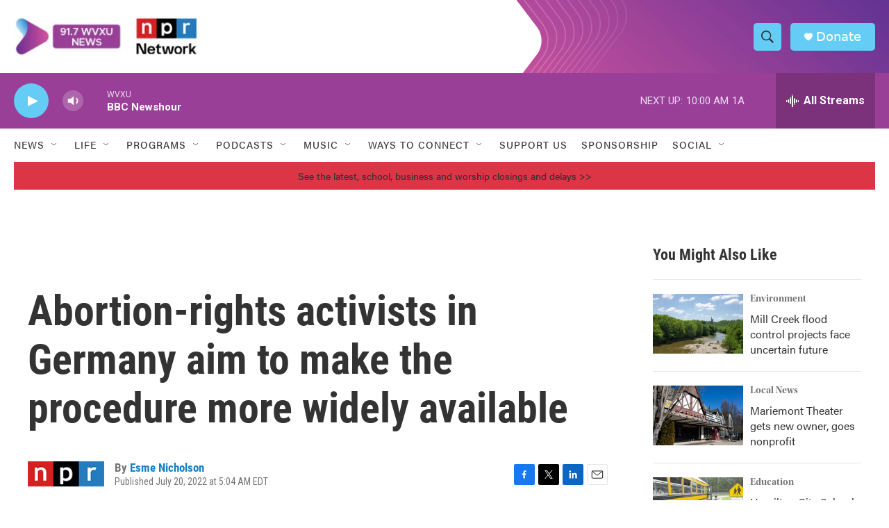

--- FILE ---
content_type: text/html; charset=utf-8
request_url: https://www.google.com/recaptcha/api2/aframe
body_size: 135
content:
<!DOCTYPE HTML><html><head><meta http-equiv="content-type" content="text/html; charset=UTF-8"></head><body><script nonce="vdCL0TbQUM8Y1ddEsPf06Q">/** Anti-fraud and anti-abuse applications only. See google.com/recaptcha */ try{var clients={'sodar':'https://pagead2.googlesyndication.com/pagead/sodar?'};window.addEventListener("message",function(a){try{if(a.source===window.parent){var b=JSON.parse(a.data);var c=clients[b['id']];if(c){var d=document.createElement('img');d.src=c+b['params']+'&rc='+(localStorage.getItem("rc::a")?sessionStorage.getItem("rc::b"):"");window.document.body.appendChild(d);sessionStorage.setItem("rc::e",parseInt(sessionStorage.getItem("rc::e")||0)+1);localStorage.setItem("rc::h",'1769784160297');}}}catch(b){}});window.parent.postMessage("_grecaptcha_ready", "*");}catch(b){}</script></body></html>